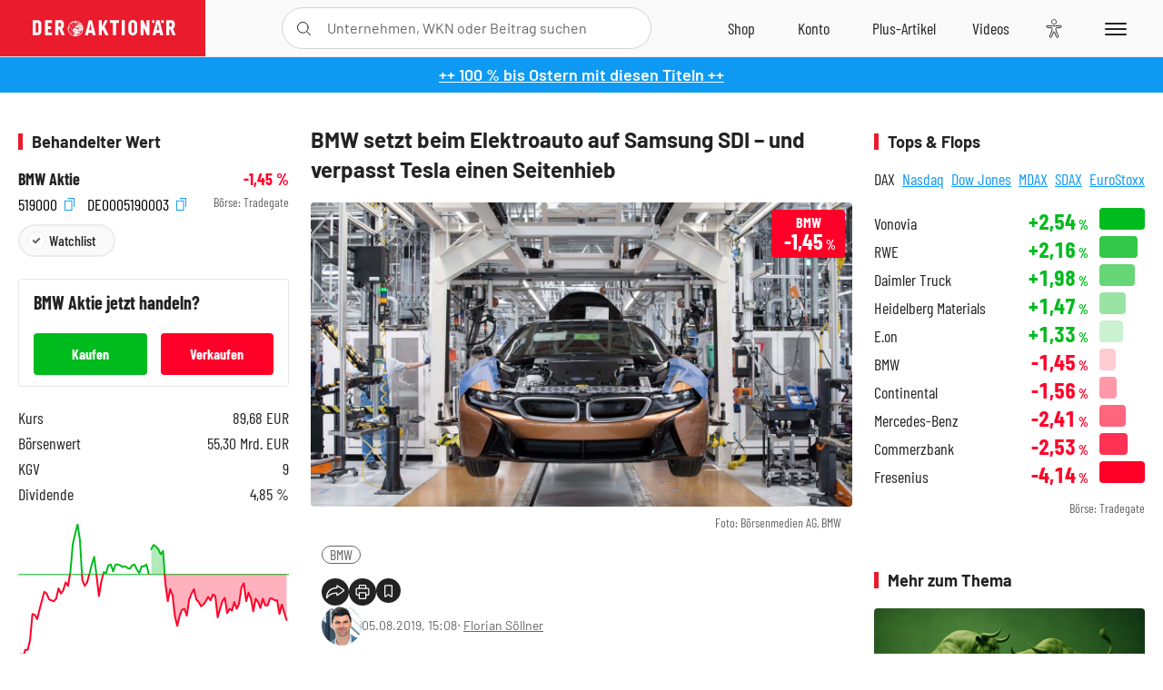

--- FILE ---
content_type: text/html; charset=utf-8
request_url: https://www.deraktionaer.de/artikel/aktien/batterien-gesichert-bmw-setzt-beim-elektroauto-auf-samsung-sdi-und-verpasst-tesla-einen-seitenhieb-20189470.html
body_size: 23208
content:
<!DOCTYPE html>
<html lang="de-de">
<head>
    <link rel="dns-prefetch" href="//cdn.boersenmedien.com">
    <link rel="dns-prefetch" href="//images.boersenmedien.com">
    <link rel="preconnect" href="//cdn.boersenmedien.com">
    <link rel="preconnect" href="//images.boersenmedien.com">
    
    <meta charset="utf-8">
    <meta name="viewport" content="width=device-width, initial-scale=1.0">
    <link rel="apple-touch-icon" sizes="180x180" href="/assets/images/icons/apple-touch-icon.png">
    <link rel="icon" type="image/png" sizes="32x32" href="/assets/images/icons/favicon-32x32.png">
    <link rel="icon" type="image/png" sizes="16x16" href="/assets/images/icons/favicon-16x16.png">
    <link rel="manifest" href="/manifest.json">
        <title>BMW setzt beim Elektroauto auf Samsung SDI &#x2013; und verpasst Tesla einen Seitenhieb - DER AKTION&#xC4;R</title>
    <meta name="robots" content="index, follow, noodp, max-image-preview:large">
    <meta name="theme-color" content="#e91b2c">
    <meta name="msapplication-navbutton-color" content="#e91b2c">

    <meta name="description" content="Das war zu viel bayrische Gem&#xFC;tlichkeit: BMW ist in den letzten Jahren beim Thema Elektroauto gegen&#xFC;ber Tesla und Co ins Hintertreffen geraten. 05.08.2019">
    <meta name="keywords" content="BMW">
    <meta name="news_keywords" content="BMW">
    <meta name="date" content="2019-08-05T15:08:00Z">
        <meta name="author" content="Florian S&#xF6;llner">
    <meta name="publisher" content="DER AKTION&#xC4;R">
    <link rel="canonical" href="https://www.deraktionaer.de/artikel/aktien/bmw-setzt-beim-elektroauto-auf-samsung-sdi-und-verpasst-tesla-einen-seitenhieb-20189470.html">
    <meta property="og:title" content="BMW setzt beim Elektroauto auf Samsung SDI &#x2013; und verpasst Tesla einen Seitenhieb">
    <meta property="og:type" content="article">
        <meta property="og:image" content="https://images.boersenmedien.com/images/10412022-499f-4955-8df7-511d5f8fcf35.jpg?w=1280">
        <meta property="og:image:width" content="1920">
        <meta property="og:image:height" content="1080">
    <meta property="og:url" content="https://www.deraktionaer.de/artikel/aktien/bmw-setzt-beim-elektroauto-auf-samsung-sdi-und-verpasst-tesla-einen-seitenhieb-20189470.html">
    <meta property="og:description" content="Das war zu viel bayrische Gem&#xFC;tlichkeit: BMW ist in den letzten Jahren beim Thema Elektroauto gegen&#xFC;ber Tesla und Co ins Hintertreffen geraten. 05.08.2019">
    <meta property="fb:app_id" content="567365026630618">
    <meta name="twitter:card" content="summary_large_image">
    <meta name="twitter:title" content="BMW setzt beim Elektroauto auf Samsung SDI &#x2013; und verpasst Tesla einen Seitenhieb">
    <meta name="twitter:site" content="@aktionaer">
    <meta name="twitter:description" content="Das war zu viel bayrische Gem&#xFC;tlichkeit: BMW ist in den letzten Jahren beim Thema Elektroauto gegen&#xFC;ber Tesla und Co ins Hintertreffen geraten. 05.08.2019">
        <meta name="twitter:image" content="https://images.boersenmedien.com/images/10412022-499f-4955-8df7-511d5f8fcf35.jpg?w=1280">
    
    
        <link rel="stylesheet" href="/assets/css/main.min.css?v=20a5oobePaa3APZ5oOxXt9H2BO4p2DEHNO1sNY4KUOw">
    
    <link rel="preload" as="script" id="IOMmBundle" href="https://data-af9a061aaf.deraktionaer.de/iomm/latest/manager/base/es6/bundle.js" />
    <link rel="preload" as="script" href="https://data-af9a061aaf.deraktionaer.de/iomm/latest/bootstrap/loader.js" />
    <script type="application/ld&#x2B;json">
        {"@context":"https://schema.org","@graph":[{"@type":"WebSite","name":"DER AKTIONÄR","url":"https://www.deraktionaer.de/","potentialAction":{"@type":"SearchAction","target":"https://www.deraktionaer.de/suchen?q={search_term_string}","query-input":"required name=search_term_string"}},{"@type":"Organization","name":"Börsenmedien AG","@id":"https://www.boersenmedien.de/#publisher","url":"https://www.boersenmedien.de/","logo":{"@type":"ImageObject","url":"https://images.boersenmedien.com/images/bbc3d6ec-9cb0-4502-98d5-3adc60601cd6.png","width":1200,"height":242},"sameAs":["https://www.deraktionaer.de/","https://www.boerse-online.de/","https://www.eurams.de/"],"address":{"@type":"PostalAddress","streetAddress":"Am Eulenhof 14","addressLocality":"Kulmbach","postalCode":"95326","addressCountry":"DE"},"contactPoint":{"@type":"ContactPoint","url":"https://www.boersenmedien.de/Support/kontakt","telephone":"+49-9221-90510","contactType":"Kundenservice","availableLanguage":["Deutsch"],"areaServed":"DE"},"subOrganization":{"@type":"NewsMediaOrganization","@id":"https://www.deraktionaer.de/#publisher","name":"DER AKTIONÄR","foundingDate":"1996-01-01","url":"https://www.deraktionaer.de/","publishingPrinciples":"https://www.boersenmedien.de/agb.html","logo":{"@type":"ImageObject","url":"https://images.boersenmedien.com/images/b8000b75-24cd-4424-aeec-cf1c4544b5b6.jpg","width":1182,"height":1182},"mainEntityOfPage":{"@type":"WebPage","@id":"https://www.deraktionaer.de/"},"sameAs":["https://www.deraktionaer.de/","https://de.wikipedia.org/wiki/Der_Aktionär","https://www.facebook.com/aktionaer/","https://www.instagram.com/deraktionaer/","https://x.com/aktionaer","https://www.tiktok.com/@deraktionaer","https://apps.apple.com/de/app/der-aktionär/id448927412","https://play.google.com/store/apps/details?id=com.yopeso.deraktionar"]}}]}
    </script>
    <script src="/assets/js/ea_dynamic_loading_da.js"></script>
    <meta name="impact-site-verification" value="64808c59-4dea-4819-8bf2-c95625d83376">
</head>
<body class="">
    <script type='text/javascript' src="//data-af9a061aaf.deraktionaer.de/iomm/latest/bootstrap/loader.js"></script>
    <script data-n-head="ssr" type="text/javascript" data-body="true">
        var dataINFOnline = {
        "st": "daktion",
        "cp": "dak_rc_wf",
        "sv": "in",
        "co": "da2019",
        "sc": "yes"
        };
        IOMm('configure', { st: 'daktion', dn: 'data-af9a061aaf.deraktionaer.de', mh: 5 }); // Configure IOMm
        IOMm('pageview', dataINFOnline); // Count pageview
        IOMm('3p', 'qds', 'in'); // Trigger qds module (for agof ddf participants only!)
    </script>

    <header id="page-header">
        <div id="static-header">
            <div class="container">
                <div id="header-logo-container">
                        <a id="header-logo" href="/"><img loading="lazy" alt="DER AKTION&#xC4;R" src="https://images.boersenmedien.com/images/eef3cc9c-8c0d-43c9-a849-c732c8855a53.svg"></a>
                </div>
                <nav id="header-actions-container" aria-labelledby="header-epaper-notification">

                        <a title="Zu DER AKTIONÄR+" aria-label="Zu DER AKTIONÄR+ " href="/artikel/deraktionaerplus" id="header-aktionaerplus" class="header-action-item subpage"><span></span></a>
                    <a title="Videos" aria-label="Videos" class="header-action-item" id="header-videos" href="/videos"><span></span></a>
                    <div class="toaccount"><a title="Zum Account" aria-label="Zum Account" class="sign-in-button header-action-item" href="/account"><span></span></a></div>
                    <a title="Zum Shop" aria-label="Zum Shop" target="_blank" rel="noopener" href="https://www.boersenmedien.de/shop?btm_campaign=DA-0426-13574&btm_source=Online&btm_medium=Navigation&btm_content=deraktionaer.de&btm_term=Shop&btm_detail=shop " id="header-shop" class="header-action-item"><span></span></a>
                        <a title="E-Paper" aria-label="E-Paper" id="header-epaper" class="header-action-item" href="https://www.boersenmedien.de/produkt/deraktionaer/der-aktionaer-0426-4494.html?btm_campaign=DA-0426-13574&btm_source=Online&btm_medium=Navigation&btm_content=deraktionaer.de&btm_term=Shop&btm_detail=epaper" target="_blank" rel="noopener"><span></span></a>
                        <a title="Home" aria-label="Home" id="header-home" class="header-action-item" href="/"><span></span></a>
                    
    <button aria-label="Teilen-Menu &#xF6;ffnen" id="header-share-article" class="header-action-item">
        <span></span>
    </button>

                    
                        
<div id="search-group" class="header-action-item">
    <div id="search-button-container"><input id="search-input-placeholder" name="search-input-placeholder" role="presentation" type="text"><label aria-hidden="true" for="search-input-placeholder"></label><button class="search-button header-action-button open-search" id="header-search-button" aria-controls="search-overlay" aria-label="Suche öffnen"><span></span></button></div>
    <div id="search-overlay">
        <form method="get" id="search-input" action="/suchen">
            <input type="hidden" name="page" value="1" />
            <div class="input-wrapper">
                <input type="text" name="q" id="search-q" autocomplete="off" />
            </div>
            <button type="submit"><span class="icon-colo-primary"></span></button>
        </form>

        <div id="search-scroll-container">
            <a href="#" style="display:none;" class="search-more"><span>Alle Suchergebnisse f&#xFC;r <span class="search-value"></span> anzeigen</span></a>

            <div id="search-results-header" class="pure-g">
                <div id="search-result-symbols" class="pure-u-1-1 pure-u-sm-1-3">
                    <div class="search-title">Wertpapiere</div>
                    <div class="symbol-container"></div>
                    <div class="symbol-empty">Es gibt keine Wertpapiere.</div>
                </div>
                <div id="search-result-stories" class="pure-u-1-1 pure-u-sm-2-3">
                    <div class="search-title">Top-Artikel</div>
                    <div class="story-container"></div>
                    <div class="story-empty">Kein Treffer gefunden. Bitte versuchen Sie einen anderen Suchbegriff.</div>
                </div>
            </div>
        </div>
        <div id="search-close"><img loading="lazy" alt="Schlie&#xDF;en" src="/assets/images/svg/icon-remove.svg"></div>
    </div>
    <div id="search-overlay-background"></div>
</div>
                    
                    <div class="eyeAble_customToolOpenerClass fr-bullet-nav__link header-action-item" data-controller="bullet-layer" data-controller-options="{&quot;active-class&quot;: &quot;fr-bullet-nav__link--active&quot;}" data-tracking-header="EyeAble">
                        <div class="fr-bullet-nav__icon fr-bullet-nav__icon--eyeable eyeAbleContrastSkip"></div>
                    </div>
                    <button id="menu-button" class="hamburger hamburger--squeeze hamburger--main" type="button" aria-label="Menu" aria-controls="header-navigation">
                        <span class="hamburger-box">
                            <span class="hamburger-inner"></span>
                        </span>
                    </button>
                </nav>
            </div>
            
    <div id="share-article-nav" class="share-article-container">
        <button title="URL kopieren" class="share-url copy-button" onclick="return copy(window.location.href)"><img
                alt="CopyLink"
                src="https://images.boersenmedien.com/images/e9f70a2a-88af-4b41-b33a-e146c67328ce.svg" loading="lazy">
        </button>
        <a title="Facebook teilen" class="share-fb"
           href="https://www.facebook.com/sharer.php?u=https%3A%2F%2Fwww.deraktionaer.de%2Fartikel%2Faktien%2Fbmw-setzt-beim-elektroauto-auf-samsung-sdi-und-verpasst-tesla-einen-seitenhieb-20189470.html&amp;t=BMW&#x2B;setzt&#x2B;beim&#x2B;Elektroauto&#x2B;auf&#x2B;Samsung&#x2B;SDI&#x2B;%E2%80%93&#x2B;und&#x2B;verpasst&#x2B;Tesla&#x2B;einen&#x2B;Seitenhieb"
           rel="noopener" target="da_social"><span></span></a>
        <a title="Tweet" class="share-twitter"
           href="https://twitter.com/intent/tweet?url=https%3A%2F%2Fwww.deraktionaer.de%2Fartikel%2Faktien%2Fbmw-setzt-beim-elektroauto-auf-samsung-sdi-und-verpasst-tesla-einen-seitenhieb-20189470.html" rel="noopener"
           target="da_social"><span></span></a>
        <a title="Per E-Mail teilen" class="share-mail"
           href="mailto:?body=https://www.deraktionaer.dehttps://www.deraktionaer.de/artikel/aktien/bmw-setzt-beim-elektroauto-auf-samsung-sdi-und-verpasst-tesla-einen-seitenhieb-20189470.html" rel="noopener"
           target="da_social"><span></span></a>
        <a title="Seite Drucken" class="share-print" href="javascript:self.print()"><span></span></a>
    </div>

        </div>
        <div id="header-navigation" class="pure-g">
            <div id="navigation-main" class="pure-u-1-1 pure-u-xl-2-3">
                <nav id="navigation" aria-label="Navigation">
                    <ul>
                        <li><a href="/">Home</a></li>
                            <li><a href="/magazin">Magazin</a></li>    
                        <li><a href="/marktueberblick.html">Marktüberblick</a></li>
                        <li>
                            <a href="/musterdepots.html">Depots</a>
                            <span class="open-sub"></span>
                            <div>
                                <ul>
                                    
                                        
        <li><a href="/real-musterdepot.html">Real-Depot</a></li>
        <li><a href="/aktionaer-musterdepot.html">AKTION&#xC4;R-Depot</a></li>
        <li><a href="/tsi-musterdepot.html">TSI-Musterdepot</a></li>

                                    
                                </ul>
                            </div>
                        </li>
                        <li class="navigation-strong"><a href="/artikel/deraktionaerplus">DER AKTIONÄR<strong>+</strong></a></li>
                        <li><a href="/invest">DER AKTIONÄR Indizes</a></li>
                        <li>
                            <span class="nav-no-link">Finanz-Check</span>
                            <span class="open-sub"></span>
                            <div>
                                <ul>
                                    <li><a href="/broker-vergleich">Broker-Vergleich</a></li>
                                    <li><a href="/krypto-broker-vergleich">Krypto-Broker-Vergleich</a></li>
                                    <li><a href="/krypto-boersen-vergleich">Krypto-Börsen-Vergleich</a></li>
                                    <li><a href="/kinderdepot-broker-vergleich">Kinderdepot-Vergleich</a></li>
                                    <li><a href="/tagesgeld-vergleich.html">Tagesgeld-Vergleich</a></li>
                                    <li><a href="/festgeld-vergleich.html">Festgeld-Vergleich</a></li>
                                </ul>
                            </div>
                        </li>
                        <li><a href="/podcasts">Podcasts</a></li>
                        <li>
                            <a href="/videos">DER AKTIONÄR TV</a>
                            <span class="open-sub"></span>
                            <div>
                                <ul>
                                    <li><a href="/videos">Übersicht</a></li>
                                        <li><a href="/videos/boersenpunk/1">B&#xF6;rsenpunk</a></li>
                                        <li><a href="/videos/dax-check/1">DAX-Check LIVE</a></li>
                                        <li><a href="/videos/futuremarkets/1">Future Markets</a></li>
                                        <li><a href="/videos/goldexpertebussler/1">Goldfolio</a></li>
                                        <li><a href="/videos/heavytraderz/1">HeavytraderZ</a></li>
                                        <li><a href="/videos/hotstockreport/1">Hot Stock Report</a></li>
                                        <li><a href="/videos/olivermichel/1">Krypto-Talk</a></li>
                                        <li><a href="/videos/maydornsmeinung/1">maydornsmeinung</a></li>
                                        <li><a href="/videos/schroedersnebenwerte/1">Schr&#xF6;ders Nebenwerte-Watchlist</a></li>
                                        <li><a href="/videos/trading-tipps/1">Trading-Tipp</a></li>
                                        <li><a href="/videos/keyinvest/1">UBS DailyTrader</a></li>
                                </ul>
                            </div>
                        </li>
                        <li>
                            <a href="https://www.boersenmedien.de/shop" target="_blank" rel="noopener">Abo &amp; Shop</a>
                            <span class="open-sub"></span>
                            <div>
                                <ul>
                                    <li><a href="https://www.boersenmedien.de/magazine/deraktionaer/einzelausgaben" target="_blank" rel="noopener">DER AKTIONÄR</a></li>
                                    <li><a href="https://www.boersenmedien.de/aktienreports/1" target="_blank" rel="noopener">Aktien-Reports</a></li>
                                    <li><a href="https://www.boersenmedien.de/boersendienste" target="_blank" rel="noopener">Börsendienste</a></li>
                                </ul>
                            </div>
                        </li>
                        <li><a href="/experten">Experten</a></li>
                        <li><a href="https://www.boersenmedien.com/karriere/jobangebote">Jobs/Karriere</a></li>
                    </ul>
                </nav>
                <nav id="navigation-user" aria-label="Mein Konto">
                        <div class="signin">
                            <div class="navigation-user-row sign-in-button">
                                <div><strong>Sie sind neu hier?</strong> Registrieren Sie sich kostenlos um alle Funktionen unserer Website nutzen zu können:</div>
                                <div><a href="https://login.boersenmedien.com/account/signup" class=" pure-button-secondary"><span>Registrieren</span></a></div>
                            </div>
                            <span class="sign-in-loading">Laden</span>
                        </div>
                        <div class="signin">
                            <div class="navigation-user-row sign-in-button">
                                <div><strong>Sie sind bereits registriert?</strong> Hier können Sie sich anmelden:</div>
                                <div>
                                    <a class=" pure-button-secondary" href="/account/signin"><span>Anmelden</span></a>
                                </div>
                            </div>
                            <span class="sign-in-loading">Laden</span>
                        </div>
                        <div class="signout">
                            <strong id="navigation-head">Willkommen auf deraktionaer.de!</strong><br>
                            <a class="user-nav-button user-nav-symbols" href="/account/watchlist">Meine Watchlist</a>
                            <a class="user-nav-button user-nav-articles" href="/account/bookmarks">Gespeicherten Artikel</a>
                            <a href="https://konto.boersenmedien.com" target="_blank" rel="noopener" class="user-nav-button user-nav-bmagaccount">Börsenmedien Konto</a>
                            <a class="pure-button-primary" href="/account/logout"><span class="sing-out-button">Abmelden</span></a>
                            <br>
                        </div>
                </nav>
                <div class="pure-g">
                    <div id="navigation-app" class="pure-u-1-1 pure-u-lg-1-2">
                        <div><img loading="lazy" alt="DER-AKTION&#xC4;R App" id="app-logo" src="https://images.boersenmedien.com/images/757ea3d3-5e46-4275-80df-30eb7052784c.svg"> DER AKTIONÄR – Unsere App</div>
                        <div><a target="_blank" rel="noopener" id="app-apple" href="https://itunes.apple.com/de/app/der-aktionar-deutschlands/id448927412"><img loading="lazy" alt="Laden im Appstore" src="/assets/images/svg/logo-appstore.svg"></a><a id="app-android" target="_blank" rel="noopener" href="https://play.google.com/store/apps/details?id=com.yopeso.deraktionar"><img alt="Jetzt bei Google Play" src="/assets/images/svg/logo-gplay.svg" /></a></div>
                    </div>
                    <div id="navigation-sm" class="pure-u-1-1 pure-u-lg-1-2">
                        <strong>Folgen Sie uns</strong><br>
                        <a class="share-youtube" target="_blank" rel="noopener" href="https://www.youtube.com/user/DAFChannel/videos">Youtube</a>
                        <a class="share-instagram" target="_blank" rel="noopener" href="https://www.instagram.com/deraktionaer/">Instagram</a>
                        <a class="share-fb" target="_blank" rel="noopener" href="https://www.facebook.com/aktionaer">Facebook</a>
                        <a class="share-twitter" target="_blank" rel="noopener" href="https://twitter.com/aktionaer">Twitter</a>
                    </div>
                </div>
            </div>
            <aside id="navigation-sidebar" class="pure-u-1-1 pure-u-xl-1-3">
                <div class="pure-g">
                    <div id="navigation-stories" class="pure-u-1-1 pure-u-md-16-24 pure-u-xl-1-1"></div>
                    <div id="navigation-symbols" class="pure-u-1-1 pure-u-md-8-24 pure-u-xl-1-1"></div>
                </div>
            </aside>
        </div>
    </header>

    <div class="breaking-news-container">
        

        <div class="header-banner">
            <div><a href="https://www.boersenmedien.de/produkt/deraktionaer/der-aktionaer-0426-4494.html?btm_campaign=DA-2604-13574&amp;btm_source=Online&amp;btm_medium=BalkenBlau&amp;btm_content=deraktionaer.de&amp;btm_term=Shop" target="_blank" rel="nofollow">&#x2B;&#x2B; 100 % bis Ostern mit diesen Titeln &#x2B;&#x2B;</a></div>
        </div>

    </div>

        <div id="banner-top-container">
            <div id="banner-big-bill-container">
                <div id="Ads_BA_BS" style="position: relative; text-align: center;">                    
                    <div id='Ads-Bigsize'></div>
                </div>
            </div>
            <div id="banner-sky-container">
                <div id="Ads_BA_SKY">
                    <div id='Ads-Sky' style='min-width: 120px; min-height: 600px;'></div>
                </div>
            </div>
            <div id="banner-sky-left-container">
                <div id="Ads_BA_SKY_LEFT">
                    <div id='Ads-Sky-Left' style='min-width: 120px; min-height: 600px;'></div>
                </div>
            </div>
        </div>

    <div id="page-body" class="container">
        
<article id="article-detail" aria-labelledby="article-title">
    <div id="article-detail-content">
        <header id="article-detail-header">
            <h1 id="article-title">BMW setzt beim Elektroauto auf Samsung SDI – und verpasst Tesla einen Seitenhieb</h1>
            <div class="article-header-image">
                <figure>
                    <picture>
                        <source media="(min-width: 1023px)" srcset="https://images.boersenmedien.com/images/10412022-499f-4955-8df7-511d5f8fcf35.jpg?w=1280&webp=true"
                                type="image/webp">
                        <source media="(min-width: 767px)" srcset="https://images.boersenmedien.com/images/10412022-499f-4955-8df7-511d5f8fcf35.jpg?w=1280&webp=true"
                                type="image/webp">
                        <img loading="lazy" src="https://images.boersenmedien.com/images/10412022-499f-4955-8df7-511d5f8fcf35.jpg?w=1280&webp=true"
                             alt="BMW setzt beim Elektroauto auf Samsung SDI – und verpasst Tesla einen Seitenhieb">
                    </picture>
                        <figcaption><small>Foto: B&#xF6;rsenmedien AG, BMW</small></figcaption>
                </figure>
                    
<a class="stock-info stock-info-badge stock-info-badge-big" data-quote="DE0005190003" title="BMW Aktie" href="/aktien/kurse/bmw-de0005190003.html">
    <span class="stock-info-name flex-ellipsis-variable">BMW</span>
    <span class="changePct">-</span>&thinsp;<span class="percentSgn">%</span>    
</a>
            </div>
            <ul id="article-detail-keywords">
                        <li><a href="/suchen?q=%22bmw%22">BMW</a></li>
            </ul>
            <div id="article-header-info">
                <div class="author-info">
                            <img loading="lazy" alt="Florian S&#xF6;llner" class="pure-img"
                                 src="https://images.boersenmedien.com/images/04ce3156-4a3f-452f-8255-534c89420679.jpg?w=80">
                            05.08.2019, 15:08
                            <span class="article-header-author"> &#8231; <a href="/experten/florian-soellner.html">Florian S&#xF6;llner</a></span>
                </div>
                <div id="share-container">
                    <div class="share-buttons">
                        <button aria-label="Teilen-Menu &#xF6;ffnen" id="sm-page-button"
                                class="share-button"></button>
                        
<div id="share-page-nav" class="share-article-container">
	<button title="URL kopieren" class="are-url copy-button" onclick="return copy(window.location.href)"><img alt="AltLinkShare" src="https://images.boersenmedien.com/images/e9f70a2a-88af-4b41-b33a-e146c67328ce.svg" loading="lazy"></button>
	<a title="Facebook teilen" class="share-fb" href="https://www.facebook.com/sharer.php?u=https%3A%2F%2Fwww.deraktionaer.de%2Fartikel%2Faktien%2Fbmw-setzt-beim-elektroauto-auf-samsung-sdi-und-verpasst-tesla-einen-seitenhieb-20189470.html&amp;t=BMW&#x2B;setzt&#x2B;beim&#x2B;Elektroauto&#x2B;auf&#x2B;Samsung&#x2B;SDI&#x2B;%E2%80%93&#x2B;und&#x2B;verpasst&#x2B;Tesla&#x2B;einen&#x2B;Seitenhieb" rel="noopener" target="da_social"><img alt="Bei facebook teilen" src="https://images.boersenmedien.com/images/static/icon-facebook-grey.svg" loading="lazy"></a>
	<a title="Tweet" class="share-twitter" href="https://twitter.com/intent/tweet?url=https%3A%2F%2Fwww.deraktionaer.de%2Fartikel%2Faktien%2Fbmw-setzt-beim-elektroauto-auf-samsung-sdi-und-verpasst-tesla-einen-seitenhieb-20189470.html&text=BMW&#x2B;setzt&#x2B;beim&#x2B;Elektroauto&#x2B;auf&#x2B;Samsung&#x2B;SDI&#x2B;%E2%80%93&#x2B;und&#x2B;verpasst&#x2B;Tesla&#x2B;einen&#x2B;Seitenhieb" rel="noopener" target="da_social"><img alt="Mit twitter teilen" src="https://images.boersenmedien.com/images/c2ffe345-c71f-42e4-9ee3-bd80ca076e68.svg" loading="lazy"></a>
	<a title="Per E-Mail teilen" class="share-mail" href="mailto:?body=https://www.deraktionaer.de/artikel/aktien/bmw-setzt-beim-elektroauto-auf-samsung-sdi-und-verpasst-tesla-einen-seitenhieb-20189470.html" rel="noopener" target="da_social"><img alt="Nachricht senden" src="https://images.boersenmedien.com/images/static/icon-email-grey.svg" loading="lazy"></a>
</div>
                        <a id="print-page-button" class="share-button" title="Seite Drucken"
                           href="javascript:self.print()"><span></span></a>
                        <button id="save-article-body" aria-label="Artikel zu Favoriten hinzuf&#xFC;gen"
                                data-bookmark="20189470" class="add"><span></span></button>
                    </div>
                </div>
            </div>
        </header>

        <div id="article-body">
                        
<p class="article-introduction">Das war zu viel bayrische Gemütlichkeit: BMW ist in den letzten Jahren beim Thema Elektroauto gegenüber Tesla und Co ins Hintertreffen geraten. Selbst der neue BMW 3er wird nicht vollelektrisch angeboten. Doch nun geht es Schlag auf Schlag. Bereits 2020 rollt der SUV iX3 in den Markt. Wie die Auto Bild erfahren haben will, folgen 2022 ein iX1 und ein vollelektrischer i6, 2023 dann der i7 und iX5. Insgesamt wird es ab 2023 mindestens 12 vollelektrische Modelle geben. Bereits 2021 soll sich die Anzahl der „elektrifizierten“ (also inklusive Hybrids) Fahrzeuge gegenüber 2019 glatt verdoppeln.</p>
                        
<p>DER AKTIONÄR wollte es genau wissen und hat bei BMW nachgefragt. Reichen neue Batteriekooperationen wie mit CATL aus, den Zell-Bedarf zu decken? Bleibt die AKTIONÄR-Empfehlung Samsung SDI ein wichtiger Lieferant?</p>
                        
<p>Zunächst stellt der BMW-Sprecher klar: „Bei den Batterien legen wir nicht nur Wert auf reine Reichweite, sondern auf eine Fülle von Eigenschaften, zu denen auch  Sicherheit und Langlebigkeit gehören.“ Man sei flexibel und könne sich alle Zellen fertigen lassen, die BMW benötigt. Klare Ansage an die Zweifler: „Wir haben Versorgungssicherheit. Die Entwicklung unserer Zellen machen wir ohnehin selbst.“</p>
                        
<figure class="article-image   article-lightbox-image" data-src="https://images.boersenmedien.com/images/ef91a7f2-7f4f-3e97-470e-cd27631c7e24.jpg?webp=true&w=2560" data-sub-html=".image-caption">

        <img alt="" src="https://images.boersenmedien.com/images/ef91a7f2-7f4f-3e97-470e-cd27631c7e24.jpg?webp=true&w=1000" class="pure-img" loading="lazy">


</figure>
                        
<p>Gefertigt werden diese neben CATL auch von Samsung SDI: „SDI ist weiterhin wichtig für uns und wird einen großen Teil der Modelle mit Zellen versorgen.“ Auch beim Thema Roboterauto sieht sich BMW nicht im Hintertreffen gegen offensive Player wie Tesla: „Wir versprechen beim Thema Autonomes Fahren nicht mehr, als die Systeme tatsächlich sicher und zuverlässig leisten können.“</p>
                        
<p>War es ein Fehler, nicht früher einen Model-3-Jäger anzubieten? Sieht man die Gefahr, dass viele enttäuschte Kunden abspringen? BMW beschwichtigt: „Wir sind sicher, dass sich für ungeduldige Kunden das Warten auf den i4 lohnt.“</p>
                        
<p>Sehr wichtig sind die Aussagen für die Aktie von Samsung SDI. Was das genau für die weitere Umsatz- und Gewinnentwicklung der Depot-2030-Aktie bedeuten kann, lesen Sie in der neuen Ausgabe des AKTIONÄR <a href="http://www.hotstockreport.de">Hot Stock Report.</a></p>
        </div>
            <div class="clear-both">
                <h2 id="werte-title" class="category-headline">Behandelte Werte</h2>
                <div class="table-scrollx-container">
                    <table class="pure-table pure-table-horizontal werte-table" aria-labelledby="werte-title">
                        <thead>
                        <tr>
                            <th scope="col">Name</th>
                            <th scope="col" class="text-center">Wert</th>
                            <th scope="col" class="text-center">Veränderung<br><small>Heute in %</small></th>
                        </tr>
                        </thead>
                        <tbody>
                            <tr class="stock-info" data-quote="DE0005190003" style="opacity:1">
                                <td><a title="BMW Aktie" href="/aktien/kurse/bmw-de0005190003.html">BMW</a></td>
                                <td class="text-center nowrap"><span
                                        class="price">-</span>&thinsp;&#x20AC;</td>
                                <td class="text-center"><span class="stock-info-badge"><span
                                            class="changePct"></span></span></td>
                            </tr>
                        </tbody>
                    </table>
                </div>
                <br>
            </div>
        <div class="hidden">
                    <span class="category-data" data-category="Aktien"></span>
        </div>

            
    <h2 class="category-headline">Aktuelle Ausgabe</h2>
    <div class="article-list-latest-issue">
        <div class="last-issue-cover">
            <a class="release-item-image" href="https://www.boersenmedien.de/produkt/deraktionaer/der-aktionaer-0426-4494.html?btm_campaign=DA-2604-13574&btm_source=Online&btm_medium=Widget&btm_content=deraktionaer.de&btm_term=Shop&btm_detail=Neuerscheinungen&btm_info=%2Fartikel%2Faktien%2Fbmw-setzt-beim-elektroauto-auf-samsung-sdi-und-verpasst-tesla-einen-seitenhieb-20189470.html" target="_blank">
                <img loading="lazy" alt="DER AKTION&#xC4;R 04/26" src="https://images.boersenmedien.com/images/73275ebb-f6cb-420f-b2c6-d95b53d2e3d7.jpg?w=600&webp=true" />
            </a>
        </div>
        <h3>
            <a class="release-item-image" href="https://www.boersenmedien.de/produkt/deraktionaer/der-aktionaer-0426-4494.html?btm_campaign=DA-2604-13574&btm_source=Online&btm_medium=Widget&btm_content=deraktionaer.de&btm_term=Shop&btm_detail=Neuerscheinungen&btm_info=%2Fartikel%2Faktien%2Fbmw-setzt-beim-elektroauto-auf-samsung-sdi-und-verpasst-tesla-einen-seitenhieb-20189470.html" target="_blank">
                Trump gibt den Bullen Zucker
            </a>
        </h3>
        <div class="latest-issue-data">
            <span><i title="Ausgabennummer" class="icon-book icon-color-secondary"></i>Nr. 04/26</span>
            <span><i title="Preis" class="icon-price icon-color-secondary"></i>8,90&thinsp;&euro;</span>
        </div>
        <div class="button-container">
            <a class="pure-button pure-button-paypal" target="_blank" rel="noopener" href="https://www.boersenmedien.de/zahlungsmethode/paypal/express/4494?btm_campaign=DA-2604-13574&btm_source=Online&btm_medium=Widget&btm_content=deraktionaer.de&btm_term=PPExpress&btm_detail=AktuelleAusgabe&btm_info=%2Fartikel%2Faktien%2Fbmw-setzt-beim-elektroauto-auf-samsung-sdi-und-verpasst-tesla-einen-seitenhieb-20189470.html"><img loading="lazy" src="https://images.boersenmedien.com/images/74d4a911-0acd-4505-abbe-7e50458f125b.svg" alt="Paypal" title="Paypal"> Sofortkauf</a>
            <a class="pure-button pure-button-secondary" target="_blank" rel="noopener" href="https://www.boersenmedien.de/Checkout/AddToCart?id=4494&btm_campaign=DA-2604-13574&btm_source=Online&btm_medium=Widget&btm_content=deraktionaer.de&btm_term=Warenkorb&btm_detail=AktuelleAusgabe&btm_info=%2Fartikel%2Faktien%2Fbmw-setzt-beim-elektroauto-auf-samsung-sdi-und-verpasst-tesla-einen-seitenhieb-20189470.html">Im Shop kaufen</a>
            <small>Sie erhalten einen Download-Link per E-Mail. Außerdem können Sie gekaufte E-Paper in Ihrem <a class="text-link" href="https://konto.boersenmedien.de" target="_blank">Konto</a> herunterladen.</small>
        </div>
    </div>

            <div id="similar-product">
                <section>
    <h2 class="category-headline">Buchtipp: Insane Mode &#x2013; Die Tesla-Story</h2>
    <div class="pure-g">
        <div id="similar-product-description">
            <p>Ein Tesla-Motors-Insider erzählt die Geschichte des revolutionärsten Autoherstellers seit Ford und des Mannes, der ihn zum Erfolg führte. Hamish McKenzie zeigt, wie unter Elon Musks „Insane Mode“-Leitung das Ende eines Zeitalters eingeläutet wurde – das der Benzinmotoren. Musk treibt mit seiner Vision und seinen Autos nahezu alle anderen Hersteller der Branche vor sich her. Tesla ist in Sachen Elektromobilität das Maß aller Dinge. Dies ist nicht nur die Geschichte einer unglaublich bahnbrechenden Automarke – es ist die Geschichte eines unbeirrbaren Visionärs und einer neuen Ära, rasant und aufschlussreich.</p>
        </div>
        <div class="article-list-image-container pure-u-1-1 pure-u-sm-6-24">
            <a href="https://www.boersenmedien.de/produkt/buch/insane-mode-die-tesla-story-3265.html?ref=deraktionaer" target="_blank" rel="noopener">
                <img loading="lazy" src="https://images.boersenmedien.com/images/a2570160-2add-4fa5-8e06-f7bc5dbd60af.jpg?w=500&webp=true" class="pure-img" title="Insane Mode &#x2013; Die Tesla-Story" alt="Insane Mode &#x2013; Die Tesla-Story">
            </a>
        </div>
        <div class="article-list-text-container pure-u-1-1 pure-u-sm-18-24">
                <div class="book-product-info"><p><b>Autoren:</b> McKenzie, Hamish<br><b>Seitenanzahl:</b> 328<br><b>Erscheinungstermin:</b> 27.07.2023<br><b>Format:</b> Taschenbuch<br><b>ISBN:</b> 978-3-86470-937-1<br></p></div>
            <div class="book-product-price">
                <strong>Preis:</strong> 12,90&thinsp;€
            </div>
            <div class="button-container">
                <a class="pure-button pure-button-paypal"
                   href="https://www.boersenmedien.de/zahlungsmethode/paypal/express/3265?ref=deraktionaer"
                   target="_blank" rel="noopener" alt="Paypal Sofortkauf" title="Paypal Sofortkauf">
                    <img loading="lazy" src="https://images.boersenmedien.com/images/74d4a911-0acd-4505-abbe-7e50458f125b.svg"
                         alt="Paypal" title="Paypal">
                </a>
                <a class="pure-button pure-button-secondary"
                   href="https://www.boersenmedien.de/Checkout/AddToCart?id=3265?ref=deraktionaer"
                   target="_blank" rel="noopener">
                    Im Shop kaufen
                </a>                
            </div>
        </div>
    </div>
</section>
            </div>
    </div>
    
<aside id="article-detail-symbol" aria-label="Wertpapierinformationen" data-quote="DE0005190003">
        <h2 class="category-headline">Behandelter Wert</h2>
        <div class="symbol-intro">
            <div>
                <a href="/aktien/kurse/bmw-de0005190003.html">BMW Aktie</a>
                <strong class="text-right stock-info"><span class="changePct"></span><span class="percentSgn">&thinsp;%</span></strong>
            </div>
            <div>
                <div>
                        <button class="copy-button" onclick="return copy('519000')"> 519000 <i class="icon--exit-fullscreen icon-copy icon-color-action"></i></button>
                        <button class="copy-button" onclick="return copy('DE0005190003')"> DE0005190003 <i class="icon--exit-fullscreen icon-copy icon-color-action"></i></button>
                </div>
                <small class="text-right">Börse: <span class="exchange"></span></small>
            </div>
            <div id="save-symbol-body">
                <button class="add pure-button pure-button-primary" aria-label="Wert zur Watchlist hinzuf&#xFC;gen" data-watchlist="DE0005190003"> Watchlist</button>
            </div>
        </div>
        
    <button type="button" role="presentation" class="pure-button pure-button-secondary" id="symbol-trade-toggle" onclick="document.getElementById('symbol-trade').classList.toggle('active')">Handeln</button>          
    <div id="symbol-trade" class="symbol-trade-container">
        <h3><span>BMW&nbsp;</span>Aktie jetzt handeln?</h3>
        <a target="_blank" rel="noopener" class="pure-button pure-button-buy" href="https://trade.deraktionaer.de/trade?isin=DE0005190003&orderdirection=buy">Kaufen</a>
        <a target="_blank" rel="noopener" class="pure-button pure-button-sell" href="https://trade.deraktionaer.de/trade?isin=DE0005190003&orderdirection=sell">Verkaufen</a>
    </div>

        <dl aria-label="Wertpapierdetails zu BMW Aktie" class="symbol-information">
            <dt>Kurs</dt>
            <dd><span class="price"></span> <span class="currency"></span></dd>

                <dt>Börsenwert</dt>
                <dd>55,30 Mrd. EUR</dd>
                <dt>KGV</dt>
                <dd>9</dd>
                <dt>Dividende</dt>
                <dd>4,85 %</dd>
        </dl>
        <div id="article-detail-symbols-chart">
            <a id="sparkline-chart-container" href="/aktien/kurse/bmw-de0005190003.html">
                <div id="sparkline-chart"></div>
            </a>
            <div id="symbol_performance"></div>
            <a class="pure-button pure-button-primary" title="BMW Aktie Kennzahlen und Details" href="/aktien/kurse/bmw-de0005190003.html">BMW Aktie Kennzahlen und Details</a>
        </div>
        <div data-peergroup="DE0005190003" id="article-detail-symbol-peergroup-container"></div>
</aside>
    
<aside id="article-detail-further" aria-labelledby="more-title">
        <section>
            <h2 class="category-headline">Tops &amp; Flops</h2>
            <div class="tabs" id="topflop">
                <ul class="tab-nav">
                        <li><a id="topflop-Dax" class="">DAX</a></li>
                        <li><a id="topflop-Nasdaq" class="inactive">Nasdaq</a></li>
                        <li><a id="topflop-DowJones" class="inactive">Dow Jones</a></li>
                        <li><a id="topflop-MDax" class="inactive">MDAX</a></li>
                        <li><a id="topflop-SDax" class="inactive">SDAX</a></li>
                        <li><a id="topflop-Eurostoxx" class="inactive">EuroStoxx</a></li>
                </ul>
                <div>
                        <div class="tab-page" id="topflop-Dax-c" style="display:block">
                            <ul class="topflop">
        <li class="top">
            <div class="topflop-company">
                <a class="topflop-name" href="/aktien/kurse/vonovia-de000a1ml7j1.html">Vonovia</a>
            </div>
            <span class="topflop-value up">&#x2B;2,54<span>&thinsp;%</span></span>
            <span class="topflop-bar up"><span class="progress" style="width:100.00%"></span></span>
            
        </li>
        <li class="top">
            <div class="topflop-company">
                <a class="topflop-name" href="/aktien/kurse/rwe-de0007037129.html">RWE</a>
            </div>
            <span class="topflop-value up">&#x2B;2,16<span>&thinsp;%</span></span>
            <span class="topflop-bar up"><span class="progress" style="width:84.94%"></span></span>
            
        </li>
        <li class="top">
            <div class="topflop-company">
                <a class="topflop-name" href="/aktien/kurse/daimlertruck-de000dtr0ck8.html">Daimler Truck</a>
            </div>
            <span class="topflop-value up">&#x2B;1,98<span>&thinsp;%</span></span>
            <span class="topflop-bar up"><span class="progress" style="width:77.77%"></span></span>
            
        </li>
        <li class="top">
            <div class="topflop-company">
                <a class="topflop-name" href="/aktien/kurse/heidelbergmaterials-de0006047004.html">Heidelberg Materials</a>
            </div>
            <span class="topflop-value up">&#x2B;1,47<span>&thinsp;%</span></span>
            <span class="topflop-bar up"><span class="progress" style="width:57.97%"></span></span>
            
        </li>
        <li class="top">
            <div class="topflop-company">
                <a class="topflop-name" href="/aktien/kurse/eon-de000enag999.html">E.on</a>
            </div>
            <span class="topflop-value up">&#x2B;1,33<span>&thinsp;%</span></span>
            <span class="topflop-bar up"><span class="progress" style="width:52.21%"></span></span>
            
        </li>
        <li class="flop">
            <div class="topflop-company">
                <a class="topflop-name" href="/aktien/kurse/bmw-de0005190003.html">BMW</a>
            </div>
            <span class="topflop-value down">-1,45<span>&thinsp;%</span></span>
            <span class="topflop-bar down"><span class="progress" style="width:35.08%"></span></span>
            
        </li>
        <li class="flop">
            <div class="topflop-company">
                <a class="topflop-name" href="/aktien/kurse/continental-de0005439004.html">Continental</a>
            </div>
            <span class="topflop-value down">-1,56<span>&thinsp;%</span></span>
            <span class="topflop-bar down"><span class="progress" style="width:37.58%"></span></span>
            
        </li>
        <li class="flop">
            <div class="topflop-company">
                <a class="topflop-name" href="/aktien/kurse/mercedes-benz-de0007100000.html">Mercedes-Benz</a>
            </div>
            <span class="topflop-value down">-2,41<span>&thinsp;%</span></span>
            <span class="topflop-bar down"><span class="progress" style="width:58.08%"></span></span>
            
        </li>
        <li class="flop">
            <div class="topflop-company">
                <a class="topflop-name" href="/aktien/kurse/commerzbank-de000cbk1001.html">Commerzbank</a>
            </div>
            <span class="topflop-value down">-2,53<span>&thinsp;%</span></span>
            <span class="topflop-bar down"><span class="progress" style="width:61.00%"></span></span>
            
        </li>
        <li class="flop">
            <div class="topflop-company">
                <a class="topflop-name" href="/aktien/kurse/fresenius-de0005785604.html">Fresenius</a>
            </div>
            <span class="topflop-value down">-4,14<span>&thinsp;%</span></span>
            <span class="topflop-bar down"><span class="progress" style="width:100.00%"></span></span>
            
        </li>
</ul>
<small>Börse: Tradegate</small>
                        </div>
                        <div class="tab-page" id="topflop-Nasdaq-c" style="">
                            <ul class="topflop">
        <li class="top">
            <div class="topflop-company">
                <a class="topflop-name" href="/aktien/kurse/kla-us4824801009.html">KLA</a>
            </div>
            <span class="topflop-value up">&#x2B;8,09<span>&thinsp;%</span></span>
            <span class="topflop-bar up"><span class="progress" style="width:100.00%"></span></span>
            
        </li>
        <li class="top">
            <div class="topflop-company">
                <a class="topflop-name" href="/aktien/kurse/appliedmaterials-us0382221051.html">Applied Materials</a>
                    <span class="news">
                        <a href="/artikel/maerkte-forex-zinsen/schlussglocke-dow-jones-und-co-mit-gewinnen-tsmc-befluegelt-chip-aktien-banken-zahlen-stark-20393641.html">
                            News <i class="icon-arrow"></i>
                        </a>
                    </span>
            </div>
            <span class="topflop-value up">&#x2B;6,07<span>&thinsp;%</span></span>
            <span class="topflop-bar up"><span class="progress" style="width:75.12%"></span></span>
            
        </li>
        <li class="top">
            <div class="topflop-company">
                <a class="topflop-name" href="/aktien/kurse/solsticeadvancedmaterials-us83443q1031.html">Solstice Advanced Materials</a>
            </div>
            <span class="topflop-value up">&#x2B;5,34<span>&thinsp;%</span></span>
            <span class="topflop-bar up"><span class="progress" style="width:65.99%"></span></span>
            
        </li>
        <li class="top">
            <div class="topflop-company">
                <a class="topflop-name" href="/aktien/kurse/asml-usn070592100.html">ASML</a>
            </div>
            <span class="topflop-value up">&#x2B;5,05<span>&thinsp;%</span></span>
            <span class="topflop-bar up"><span class="progress" style="width:62.41%"></span></span>
            
        </li>
        <li class="top">
            <div class="topflop-company">
                <a class="topflop-name" href="/aktien/kurse/constellationenergy-us21037t1097.html">Constellation Energy</a>
            </div>
            <span class="topflop-value up">&#x2B;4,46<span>&thinsp;%</span></span>
            <span class="topflop-bar up"><span class="progress" style="width:55.12%"></span></span>
            
        </li>
        <li class="flop">
            <div class="topflop-company">
                <a class="topflop-name" href="/aktien/kurse/atlassiancorpa-us0494681010.html">Atlassian Corp. A</a>
            </div>
            <span class="topflop-value down">-2,40<span>&thinsp;%</span></span>
            <span class="topflop-bar down"><span class="progress" style="width:55.55%"></span></span>
            
        </li>
        <li class="flop">
            <div class="topflop-company">
                <a class="topflop-name" href="/aktien/kurse/gehealthcare-us36266g1076.html">GE Healthcare</a>
            </div>
            <span class="topflop-value down">-2,57<span>&thinsp;%</span></span>
            <span class="topflop-bar down"><span class="progress" style="width:59.41%"></span></span>
            
        </li>
        <li class="flop">
            <div class="topflop-company">
                <a class="topflop-name" href="/aktien/kurse/astrazeneca-us0463531089.html">AstraZeneca</a>
            </div>
            <span class="topflop-value down">-3,01<span>&thinsp;%</span></span>
            <span class="topflop-bar down"><span class="progress" style="width:69.75%"></span></span>
            
        </li>
        <li class="flop">
            <div class="topflop-company">
                <a class="topflop-name" href="/aktien/kurse/chartercommunications-us16119p1084.html">Charter Communications</a>
            </div>
            <span class="topflop-value down">-3,38<span>&thinsp;%</span></span>
            <span class="topflop-bar down"><span class="progress" style="width:78.35%"></span></span>
            
        </li>
        <li class="flop">
            <div class="topflop-company">
                <a class="topflop-name" href="/aktien/kurse/strategy-us5949724083.html">Strategy</a>
            </div>
            <span class="topflop-value down">-4,32<span>&thinsp;%</span></span>
            <span class="topflop-bar down"><span class="progress" style="width:100.00%"></span></span>
            
        </li>
</ul>
<small>Börse: Tradegate</small>
                        </div>
                        <div class="tab-page" id="topflop-DowJones-c" style="">
                            <ul class="topflop">
        <li class="top">
            <div class="topflop-company">
                <a class="topflop-name" href="/aktien/kurse/goldmansachs-us38141g1040.html">Goldman Sachs</a>
                    <span class="news">
                        <a href="/artikel/maerkte-forex-zinsen/schlussglocke-dow-jones-und-co-mit-gewinnen-tsmc-befluegelt-chip-aktien-banken-zahlen-stark-20393641.html">
                            News <i class="icon-arrow"></i>
                        </a>
                    </span>
            </div>
            <span class="topflop-value up">&#x2B;4,68<span>&thinsp;%</span></span>
            <span class="topflop-bar up"><span class="progress" style="width:100.00%"></span></span>
            
        </li>
        <li class="top">
            <div class="topflop-company">
                <a class="topflop-name" href="/aktien/kurse/boeing-us0970231058.html">Boeing</a>
                    <span class="news">
                        <a href="/artikel/maerkte-forex-zinsen/schlussglocke-dow-jones-und-co-mit-gewinnen-tsmc-befluegelt-chip-aktien-banken-zahlen-stark-20393641.html">
                            News <i class="icon-arrow"></i>
                        </a>
                    </span>
            </div>
            <span class="topflop-value up">&#x2B;2,57<span>&thinsp;%</span></span>
            <span class="topflop-bar up"><span class="progress" style="width:54.87%"></span></span>
            
        </li>
        <li class="top">
            <div class="topflop-company">
                <a class="topflop-name" href="/aktien/kurse/nvidia-us67066g1040.html">Nvidia</a>
            </div>
            <span class="topflop-value up">&#x2B;2,49<span>&thinsp;%</span></span>
            <span class="topflop-bar up"><span class="progress" style="width:53.25%"></span></span>
            
        </li>
        <li class="top">
            <div class="topflop-company">
                <a class="topflop-name" href="/aktien/kurse/caterpillar-us1491231015.html">Caterpillar</a>
            </div>
            <span class="topflop-value up">&#x2B;1,64<span>&thinsp;%</span></span>
            <span class="topflop-bar up"><span class="progress" style="width:35.03%"></span></span>
            
        </li>
        <li class="top">
            <div class="topflop-company">
                <a class="topflop-name" href="/aktien/kurse/ciscosystems-us17275r1023.html">Cisco Systems</a>
            </div>
            <span class="topflop-value up">&#x2B;1,60<span>&thinsp;%</span></span>
            <span class="topflop-bar up"><span class="progress" style="width:34.10%"></span></span>
            
        </li>
        <li class="flop">
            <div class="topflop-company">
                <a class="topflop-name" href="/aktien/kurse/coca-cola-us1912161007.html">Coca-Cola</a>
            </div>
            <span class="topflop-value down">-0,95<span>&thinsp;%</span></span>
            <span class="topflop-bar down"><span class="progress" style="width:28.52%"></span></span>
            
        </li>
        <li class="flop">
            <div class="topflop-company">
                <a class="topflop-name" href="/aktien/kurse/proctergamble-us7427181091.html">Procter &amp; Gamble</a>
            </div>
            <span class="topflop-value down">-0,97<span>&thinsp;%</span></span>
            <span class="topflop-bar down"><span class="progress" style="width:29.28%"></span></span>
            
        </li>
        <li class="flop">
            <div class="topflop-company">
                <a class="topflop-name" href="/aktien/kurse/nike-us6541061031.html">Nike</a>
            </div>
            <span class="topflop-value down">-1,26<span>&thinsp;%</span></span>
            <span class="topflop-bar down"><span class="progress" style="width:38.04%"></span></span>
            
        </li>
        <li class="flop">
            <div class="topflop-company">
                <a class="topflop-name" href="/aktien/kurse/salesforce-us79466l3024.html">Salesforce</a>
            </div>
            <span class="topflop-value down">-2,19<span>&thinsp;%</span></span>
            <span class="topflop-bar down"><span class="progress" style="width:65.97%"></span></span>
            
        </li>
        <li class="flop">
            <div class="topflop-company">
                <a class="topflop-name" href="/aktien/kurse/ibm-us4592001014.html">IBM</a>
            </div>
            <span class="topflop-value down">-3,31<span>&thinsp;%</span></span>
            <span class="topflop-bar down"><span class="progress" style="width:100.00%"></span></span>
            
        </li>
</ul>
<small>Börse: Tradegate</small>
                        </div>
                        <div class="tab-page" id="topflop-MDax-c" style="">
                            <ul class="topflop">
        <li class="top">
            <div class="topflop-company">
                <a class="topflop-name" href="/aktien/kurse/aixtron-de000a0wmpj6.html">Aixtron</a>
            </div>
            <span class="topflop-value up">&#x2B;4,36<span>&thinsp;%</span></span>
            <span class="topflop-bar up"><span class="progress" style="width:100.00%"></span></span>
            
        </li>
        <li class="top">
            <div class="topflop-company">
                <a class="topflop-name" href="/aktien/kurse/deutschewohnen-de000a0hn5c6.html">Deutsche Wohnen</a>
            </div>
            <span class="topflop-value up">&#x2B;3,08<span>&thinsp;%</span></span>
            <span class="topflop-bar up"><span class="progress" style="width:70.61%"></span></span>
            
        </li>
        <li class="top">
            <div class="topflop-company">
                <a class="topflop-name" href="/aktien/kurse/lanxess-de0005470405.html">Lanxess</a>
            </div>
            <span class="topflop-value up">&#x2B;2,99<span>&thinsp;%</span></span>
            <span class="topflop-bar up"><span class="progress" style="width:68.44%"></span></span>
            
        </li>
        <li class="top">
            <div class="topflop-company">
                <a class="topflop-name" href="/aktien/kurse/hochtief-de0006070006.html">Hochtief</a>
            </div>
            <span class="topflop-value up">&#x2B;2,22<span>&thinsp;%</span></span>
            <span class="topflop-bar up"><span class="progress" style="width:50.99%"></span></span>
            
        </li>
        <li class="top">
            <div class="topflop-company">
                <a class="topflop-name" href="/aktien/kurse/fraport-de0005773303.html">Fraport</a>
            </div>
            <span class="topflop-value up">&#x2B;2,22<span>&thinsp;%</span></span>
            <span class="topflop-bar up"><span class="progress" style="width:50.97%"></span></span>
            
        </li>
        <li class="flop">
            <div class="topflop-company">
                <a class="topflop-name" href="/aktien/kurse/aumovio-de000aum0v10.html">Aumovio</a>
            </div>
            <span class="topflop-value down">-2,92<span>&thinsp;%</span></span>
            <span class="topflop-bar down"><span class="progress" style="width:68.16%"></span></span>
            
        </li>
        <li class="flop">
            <div class="topflop-company">
                <a class="topflop-name" href="/aktien/kurse/fielmann-de0005772206.html">Fielmann</a>
            </div>
            <span class="topflop-value down">-3,01<span>&thinsp;%</span></span>
            <span class="topflop-bar down"><span class="progress" style="width:70.26%"></span></span>
            
        </li>
        <li class="flop">
            <div class="topflop-company">
                <a class="topflop-name" href="/aktien/kurse/nemetschek-de0006452907.html">Nemetschek</a>
            </div>
            <span class="topflop-value down">-3,13<span>&thinsp;%</span></span>
            <span class="topflop-bar down"><span class="progress" style="width:73.05%"></span></span>
            
        </li>
        <li class="flop">
            <div class="topflop-company">
                <a class="topflop-name" href="/aktien/kurse/stroeer-de0007493991.html">Str&#xF6;er</a>
            </div>
            <span class="topflop-value down">-3,22<span>&thinsp;%</span></span>
            <span class="topflop-bar down"><span class="progress" style="width:75.30%"></span></span>
            
        </li>
        <li class="flop">
            <div class="topflop-company">
                <a class="topflop-name" href="/aktien/kurse/tkms-de000tkms001.html">TKMS</a>
            </div>
            <span class="topflop-value down">-4,28<span>&thinsp;%</span></span>
            <span class="topflop-bar down"><span class="progress" style="width:100.00%"></span></span>
            
        </li>
</ul>
<small>Börse: Tradegate</small>
                        </div>
                        <div class="tab-page" id="topflop-SDax-c" style="">
                            <ul class="topflop">
        <li class="top">
            <div class="topflop-company">
                <a class="topflop-name" href="/aktien/kurse/sussmicrotec-de000a1k0235.html">SUSS Microtec</a>
            </div>
            <span class="topflop-value up">&#x2B;8,89<span>&thinsp;%</span></span>
            <span class="topflop-bar up"><span class="progress" style="width:100.00%"></span></span>
            
        </li>
        <li class="top">
            <div class="topflop-company">
                <a class="topflop-name" href="/aktien/kurse/draegerwerkvz-de0005550636.html">Dr&#xE4;gerwerk Vz.</a>
            </div>
            <span class="topflop-value up">&#x2B;8,45<span>&thinsp;%</span></span>
            <span class="topflop-bar up"><span class="progress" style="width:95.05%"></span></span>
            
        </li>
        <li class="top">
            <div class="topflop-company">
                <a class="topflop-name" href="/aktien/kurse/pvatepla-de0007461006.html">PVA TePla</a>
            </div>
            <span class="topflop-value up">&#x2B;7,72<span>&thinsp;%</span></span>
            <span class="topflop-bar up"><span class="progress" style="width:86.88%"></span></span>
            
        </li>
        <li class="top">
            <div class="topflop-company">
                <a class="topflop-name" href="/aktien/kurse/vossloh-de0007667107.html">Vossloh</a>
            </div>
            <span class="topflop-value up">&#x2B;5,33<span>&thinsp;%</span></span>
            <span class="topflop-bar up"><span class="progress" style="width:59.96%"></span></span>
            
        </li>
        <li class="top">
            <div class="topflop-company">
                <a class="topflop-name" href="/aktien/kurse/verbio-de000a0jl9w6.html">Verbio</a>
            </div>
            <span class="topflop-value up">&#x2B;4,56<span>&thinsp;%</span></span>
            <span class="topflop-bar up"><span class="progress" style="width:51.31%"></span></span>
            
        </li>
        <li class="flop">
            <div class="topflop-company">
                <a class="topflop-name" href="/aktien/kurse/alzchemgroup-de000a2ynt30.html">Alzchem Group</a>
            </div>
            <span class="topflop-value down">-2,21<span>&thinsp;%</span></span>
            <span class="topflop-bar down"><span class="progress" style="width:47.69%"></span></span>
            
        </li>
        <li class="flop">
            <div class="topflop-company">
                <a class="topflop-name" href="/aktien/kurse/schaefflerag-de000sha0100.html">Schaeffler AG</a>
            </div>
            <span class="topflop-value down">-2,26<span>&thinsp;%</span></span>
            <span class="topflop-bar down"><span class="progress" style="width:48.66%"></span></span>
            
        </li>
        <li class="flop">
            <div class="topflop-company">
                <a class="topflop-name" href="/aktien/kurse/friedrichvorwerk-de000a255f11.html">Friedrich Vorwerk</a>
            </div>
            <span class="topflop-value down">-2,32<span>&thinsp;%</span></span>
            <span class="topflop-bar down"><span class="progress" style="width:50.03%"></span></span>
            
        </li>
        <li class="flop">
            <div class="topflop-company">
                <a class="topflop-name" href="/aktien/kurse/ottobock-de000bck2223.html">Ottobock</a>
            </div>
            <span class="topflop-value down">-2,48<span>&thinsp;%</span></span>
            <span class="topflop-bar down"><span class="progress" style="width:53.34%"></span></span>
            
        </li>
        <li class="flop">
            <div class="topflop-company">
                <a class="topflop-name" href="/aktien/kurse/atosssoftware-de0005104400.html">ATOSS Software</a>
            </div>
            <span class="topflop-value down">-4,64<span>&thinsp;%</span></span>
            <span class="topflop-bar down"><span class="progress" style="width:100.00%"></span></span>
            
        </li>
</ul>
<small>Börse: Tradegate</small>
                        </div>
                        <div class="tab-page" id="topflop-Eurostoxx-c" style="">
                            <ul class="topflop">
        <li class="top">
            <div class="topflop-company">
                <a class="topflop-name" href="/aktien/kurse/asml-nl0010273215.html">ASML</a>
            </div>
            <span class="topflop-value up">&#x2B;5,44<span>&thinsp;%</span></span>
            <span class="topflop-bar up"><span class="progress" style="width:100.00%"></span></span>
            
        </li>
        <li class="top">
            <div class="topflop-company">
                <a class="topflop-name" href="/aktien/kurse/adyen-nl0012969182.html">Adyen</a>
            </div>
            <span class="topflop-value up">&#x2B;1,92<span>&thinsp;%</span></span>
            <span class="topflop-bar up"><span class="progress" style="width:35.33%"></span></span>
            
        </li>
        <li class="top">
            <div class="topflop-company">
                <a class="topflop-name" href="/aktien/kurse/argenx-nl0010832176.html">Argenx</a>
            </div>
            <span class="topflop-value up">&#x2B;1,69<span>&thinsp;%</span></span>
            <span class="topflop-bar up"><span class="progress" style="width:31.05%"></span></span>
            
        </li>
        <li class="top">
            <div class="topflop-company">
                <a class="topflop-name" href="/aktien/kurse/unicredit-it0005239360.html">Unicredit</a>
            </div>
            <span class="topflop-value up">&#x2B;1,33<span>&thinsp;%</span></span>
            <span class="topflop-bar up"><span class="progress" style="width:24.43%"></span></span>
            
        </li>
        <li class="top">
            <div class="topflop-company">
                <a class="topflop-name" href="/aktien/kurse/nordeabank-fi4000297767.html">Nordea Bank</a>
            </div>
            <span class="topflop-value up">&#x2B;1,14<span>&thinsp;%</span></span>
            <span class="topflop-bar up"><span class="progress" style="width:20.96%"></span></span>
            
        </li>
        <li class="flop">
            <div class="topflop-company">
                <a class="topflop-name" href="/aktien/kurse/bmw-de0005190003.html">BMW</a>
            </div>
            <span class="topflop-value down">-1,45<span>&thinsp;%</span></span>
            <span class="topflop-bar down"><span class="progress" style="width:44.90%"></span></span>
            
        </li>
        <li class="flop">
            <div class="topflop-company">
                <a class="topflop-name" href="/aktien/kurse/eni-it0003132476.html">Eni</a>
            </div>
            <span class="topflop-value down">-1,74<span>&thinsp;%</span></span>
            <span class="topflop-bar down"><span class="progress" style="width:53.65%"></span></span>
            
        </li>
        <li class="flop">
            <div class="topflop-company">
                <a class="topflop-name" href="/aktien/kurse/inditex-es0148396007.html">Inditex</a>
            </div>
            <span class="topflop-value down">-1,87<span>&thinsp;%</span></span>
            <span class="topflop-bar down"><span class="progress" style="width:57.87%"></span></span>
            
        </li>
        <li class="flop">
            <div class="topflop-company">
                <a class="topflop-name" href="/aktien/kurse/mercedes-benz-de0007100000.html">Mercedes-Benz</a>
            </div>
            <span class="topflop-value down">-2,41<span>&thinsp;%</span></span>
            <span class="topflop-bar down"><span class="progress" style="width:74.35%"></span></span>
            
        </li>
        <li class="flop">
            <div class="topflop-company">
                <a class="topflop-name" href="/aktien/kurse/prosus-nl0013654783.html">Prosus</a>
            </div>
            <span class="topflop-value down">-3,24<span>&thinsp;%</span></span>
            <span class="topflop-bar down"><span class="progress" style="width:100.00%"></span></span>
            
        </li>
</ul>
<small>Börse: Tradegate</small>
                        </div>
                </div>
            </div>
        </section>

        <section class="related-articles-sidebar">
            <h2 class="category-headline">Mehr zum Thema</h2>
            <a href="https://www.deraktionaer.de/artikel/maerkte-forex-zinsen/dax-mit-rekordrally-tkms-geht-durch-die-decke-porsche-vw-und-co-unter-druck-20393332.html" title="DAX mit Rekordrally: TKMS geht durch die Decke &#x2013; Porsche, VW und Co unter Druck">
                <img loading="lazy" alt="DAX mit Rekordrally: TKMS geht durch die Decke – Porsche, VW und Co unter Druck  / Foto: ChatGPT/Sora" title="DAX mit Rekordrally: TKMS geht durch die Decke – Porsche, VW und Co unter Druck  / Foto: ChatGPT/Sora" src="https://images.boersenmedien.com/images/26fa365f-ecec-4136-906a-2c9ba8affe5b.png?w=300" class="pure-img" />
            </a>
            <ul>
                    <li><small>12.01.2026, 18:11 &#8231; Maximilian V&#xF6;lkl</small><br><a href="https://www.deraktionaer.de/artikel/maerkte-forex-zinsen/dax-mit-rekordrally-tkms-geht-durch-die-decke-porsche-vw-und-co-unter-druck-20393332.html">DAX mit Rekordrally: TKMS geht durch die Decke – Porsche, VW und Co unter Druck</a></li>
                    <li><small>12.01.2026, 14:13 &#8231; Jochen Kauper</small><br><a href="https://www.deraktionaer.de/artikel/aktien/bmw-neue-kaufempfehlung--20393290.html">BMW: Neue Kaufempfehlung </a></li>
                    <li><small>09.01.2026, 14:55 &#8231; Julian Weber</small><br><a href="https://www.deraktionaer.de/artikel/mobilitaet-oel-energie/bmw-trotz-schwachem-q4-voll-auf-kurs-20393251.html">BMW: Trotz schwachem Q4 – voll auf Kurs</a></li>
            </ul>
                <div class="text-right"><a class="pure-button pure-button-primary" title="BMW Aktie Nachrichten" href="/aktien/artikel/bmw-de0005190003">Mehr BMW Empfehlungen</a></div>
        </section>
    
    <section id="sidebar-singlepucaches">
        <div class="category-more-header"><h2 class="category-headline">Unsere Neuerscheinungen</h2><a title="Alle Neuerscheinungen" target="_blank" rel="noopener" href="https://www.boersenmedien.de/produkte">Alle Neuerscheinungen</a></div>
            <article class="latest-release-item">
                <a class="release-item-image" href="https://www.boersenmedien.de/produkt/aktienreports/schaufeln-fuer-wegovy-und-co-turnaround-chance-mit-verdopplungspotenzial-4496.html?btm_campaign=AR-13397&btm_source=Online&btm_medium=Widget&btm_content=deraktionaer.de&btm_term=Shop&btm_detail=Neuerscheinungen&btm_info=%2Fartikel%2Faktien%2Fbmw-setzt-beim-elektroauto-auf-samsung-sdi-und-verpasst-tesla-einen-seitenhieb-20189470.html" target="_blank">
                    <img loading="lazy" src="https://images.boersenmedien.com/images/d2514995-9205-4ffd-ba24-311ff73a63c2.jpg?w=250&webp=true" alt="Schaufeln f&#xFC;r Wegovy und Co: Turnaround-Chance mit Verdopplungspotenzial" />
                </a>
                <div class="release-item-content">
                    <h3>
                        <a href="https://www.boersenmedien.de/produkt/aktienreports/schaufeln-fuer-wegovy-und-co-turnaround-chance-mit-verdopplungspotenzial-4496.html?btm_campaign=AR-13397&btm_source=Online&btm_medium=Widget&btm_content=deraktionaer.de&btm_term=Shop&btm_detail=Neuerscheinungen&btm_info=%2Fartikel%2Faktien%2Fbmw-setzt-beim-elektroauto-auf-samsung-sdi-und-verpasst-tesla-einen-seitenhieb-20189470.html" target="_blank">
                            Schaufeln f&#xFC;r Wegovy und Co: Turnaround-Chance mit Verdopplungspotenzial
                        </a>
                    </h3>
                    <div class="release-item-footer">
                        <a class="pure-button pure-button-secondary pure-button-secondary-small" href="https://www.boersenmedien.de/Checkout/AddToCart?id=4496&btm_campaign=AR-13397&btm_source=Online&btm_medium=Widget&btm_content=deraktionaer.de&btm_term=Warenkorb&btm_detail=Neuerscheinungen&btm_info=%2Fartikel%2Faktien%2Fbmw-setzt-beim-elektroauto-auf-samsung-sdi-und-verpasst-tesla-einen-seitenhieb-20189470.html" target="_blank" rel="noopener">
                            19,99 &euro;
                        </a>
                        <a class="pure-button pure-button-paypal pure-button-paypal-small" href="https://www.boersenmedien.de/zahlungsmethode/paypal/express/4496?btm_campaign=AR-13397&btm_source=Online&btm_medium=Widget&btm_content=deraktionaer.de&btm_term=PPExpress&btm_detail=Neuerscheinungen&btm_info=%2Fartikel%2Faktien%2Fbmw-setzt-beim-elektroauto-auf-samsung-sdi-und-verpasst-tesla-einen-seitenhieb-20189470.html" target="_blank" rel="noopener" alt="Paypal Sofortkauf" title="Paypal Sofortkauf"><img loading="lazy" src="https://images.boersenmedien.com/images/74d4a911-0acd-4505-abbe-7e50458f125b.svg" alt="Paypal" title="Paypal"></a>
                    </div>
                </div>
            </article>                    <article class="latest-release-item">
                <a class="release-item-image" href="https://www.boersenmedien.de/produkt/hebeltrader/hebeltrader-ausgabe-0726-4495.html?btm_campaign=DA-26HEBELTRADER Ausgabe 07-13817&btm_source=Online&btm_medium=Widget&btm_content=deraktionaer.de&btm_term=Shop&btm_detail=Neuerscheinungen&btm_info=%2Fartikel%2Faktien%2Fbmw-setzt-beim-elektroauto-auf-samsung-sdi-und-verpasst-tesla-einen-seitenhieb-20189470.html" target="_blank">
                    <img loading="lazy" src="https://images.boersenmedien.com/images/1c248046-b54e-46aa-bfeb-8e56ff58b958.jpg?w=250&webp=true" alt="HEBELTRADER Ausgabe 07/26" />
                </a>
                <div class="release-item-content">
                    <h3>
                        <a href="https://www.boersenmedien.de/produkt/hebeltrader/hebeltrader-ausgabe-0726-4495.html?btm_campaign=DA-26HEBELTRADER Ausgabe 07-13817&btm_source=Online&btm_medium=Widget&btm_content=deraktionaer.de&btm_term=Shop&btm_detail=Neuerscheinungen&btm_info=%2Fartikel%2Faktien%2Fbmw-setzt-beim-elektroauto-auf-samsung-sdi-und-verpasst-tesla-einen-seitenhieb-20189470.html" target="_blank">
                            HEBELTRADER Ausgabe 07/26
                        </a>
                    </h3>
                    <div class="release-item-footer">
                        <a class="pure-button pure-button-secondary pure-button-secondary-small" href="https://www.boersenmedien.de/Checkout/AddToCart?id=4495&btm_campaign=DA-26HEBELTRADER Ausgabe 07-13817&btm_source=Online&btm_medium=Widget&btm_content=deraktionaer.de&btm_term=Warenkorb&btm_detail=Neuerscheinungen&btm_info=%2Fartikel%2Faktien%2Fbmw-setzt-beim-elektroauto-auf-samsung-sdi-und-verpasst-tesla-einen-seitenhieb-20189470.html" target="_blank" rel="noopener">
                            9,90 &euro;
                        </a>
                        <a class="pure-button pure-button-paypal pure-button-paypal-small" href="https://www.boersenmedien.de/zahlungsmethode/paypal/express/4495?btm_campaign=DA-26HEBELTRADER Ausgabe 07-13817&btm_source=Online&btm_medium=Widget&btm_content=deraktionaer.de&btm_term=PPExpress&btm_detail=Neuerscheinungen&btm_info=%2Fartikel%2Faktien%2Fbmw-setzt-beim-elektroauto-auf-samsung-sdi-und-verpasst-tesla-einen-seitenhieb-20189470.html" target="_blank" rel="noopener" alt="Paypal Sofortkauf" title="Paypal Sofortkauf"><img loading="lazy" src="https://images.boersenmedien.com/images/74d4a911-0acd-4505-abbe-7e50458f125b.svg" alt="Paypal" title="Paypal"></a>
                    </div>
                </div>
            </article>                    <article class="latest-release-item">
                <a class="release-item-image" href="https://www.boersenmedien.de/produkt/deraktionaer/der-aktionaer-0426-4494.html?btm_campaign=DA-2604-13574&btm_source=Online&btm_medium=Widget&btm_content=deraktionaer.de&btm_term=Shop&btm_detail=Neuerscheinungen&btm_info=%2Fartikel%2Faktien%2Fbmw-setzt-beim-elektroauto-auf-samsung-sdi-und-verpasst-tesla-einen-seitenhieb-20189470.html" target="_blank">
                    <img loading="lazy" src="https://images.boersenmedien.com/images/73275ebb-f6cb-420f-b2c6-d95b53d2e3d7.jpg?w=250&webp=true" alt="DER AKTION&#xC4;R 04/26" />
                </a>
                <div class="release-item-content">
                    <h3>
                        <a href="https://www.boersenmedien.de/produkt/deraktionaer/der-aktionaer-0426-4494.html?btm_campaign=DA-2604-13574&btm_source=Online&btm_medium=Widget&btm_content=deraktionaer.de&btm_term=Shop&btm_detail=Neuerscheinungen&btm_info=%2Fartikel%2Faktien%2Fbmw-setzt-beim-elektroauto-auf-samsung-sdi-und-verpasst-tesla-einen-seitenhieb-20189470.html" target="_blank">
                            DER AKTION&#xC4;R 04/26
                        </a>
                    </h3>
                    <div class="release-item-footer">
                        <a class="pure-button pure-button-secondary pure-button-secondary-small" href="https://www.boersenmedien.de/Checkout/AddToCart?id=4494&btm_campaign=DA-2604-13574&btm_source=Online&btm_medium=Widget&btm_content=deraktionaer.de&btm_term=Warenkorb&btm_detail=Neuerscheinungen&btm_info=%2Fartikel%2Faktien%2Fbmw-setzt-beim-elektroauto-auf-samsung-sdi-und-verpasst-tesla-einen-seitenhieb-20189470.html" target="_blank" rel="noopener">
                            8,90 &euro;
                        </a>
                        <a class="pure-button pure-button-paypal pure-button-paypal-small" href="https://www.boersenmedien.de/zahlungsmethode/paypal/express/4494?btm_campaign=DA-2604-13574&btm_source=Online&btm_medium=Widget&btm_content=deraktionaer.de&btm_term=PPExpress&btm_detail=Neuerscheinungen&btm_info=%2Fartikel%2Faktien%2Fbmw-setzt-beim-elektroauto-auf-samsung-sdi-und-verpasst-tesla-einen-seitenhieb-20189470.html" target="_blank" rel="noopener" alt="Paypal Sofortkauf" title="Paypal Sofortkauf"><img loading="lazy" src="https://images.boersenmedien.com/images/74d4a911-0acd-4505-abbe-7e50458f125b.svg" alt="Paypal" title="Paypal"></a>
                    </div>
                </div>
            </article>            </section>

</aside>
    <div class="modal" id="watchlistAddModal">
    <div class="modal-content">
        <div id="watchlistAddModalContent"></div>
    </div>
</div>
</article>






            <div id="flyin-banner">
                <div id="Ads-Flyin"></div>
                <button class="flyin-close" onclick="document.getElementById('flyin-banner').classList.remove('active')"></button>
            </div>
    </div>   

        <div id="overlayad">
            <div id="overlayad-content">
                <div id="Ads-Overlay"></div>
                <button class="overlay-close" onclick="document.getElementById('overlayad').classList.remove('active')"></button>
            </div>
        </div>

    
<footer id="page-footer">
        <div class="container pure-g">
            <div class="pure-u-1-1 pure-u-md-1-2 pure-u-lg-1-4">
                <nav aria-label="Rechtliches">
                    <ul>
                        <li><a href="/mediadaten.html">Mediadaten</a></li>
                        <li><a href="/impressum.html">Impressum</a></li>
                        <li><a href="/nutzungsbedingungen.html">Nutzungsbedingungen</a></li>
                        <li><a href="/datenschutz.html">Datenschutz</a></li>
                        <li><a href="/barrierefreiheitserklaerung.html">Barrierefreiheitserklärung</a></li>
                            <li><button href="#" onclick="window._sp_.gdpr.loadPrivacyManagerModal(807767);">Datenschutzeinstellungen</button></li>    
                        <li><a href="/videotext.html">Videotext</a></li>
                        <li><a href="https://www.boersenmedien.de/unternehmen/karriere/offenestellen.html" target="_blank" rel="noopener">Offene Stellen</a></li>
                        <li><a href="https://www.boersenmedien.de/Support/kontakt">Abo kündigen</a></li>
                    </ul>
                </nav>
            </div>
            <div class="pure-u-1-1 pure-u-sm-1-2 pure-u-md-1-4">
                <nav aria-label="Seitenüberblick">
                    <ul>
                        <li><a href="/aktien.html">Alle Aktien</a></li>
                        <li><a href="https://www.deraktionaer.tv" target="_blank" rel="noopener">Mediathek</a></li>
                        <li><a href="/experten">Experten</a></li>
                        <li><a href="/marktueberblick.html">Marktüberblick</a></li>
                        <li><a href="/musterdepots.html">Muster- & Real-Depots</a></li>
                        <li><a href="/invest">DER AKTIONÄR Indizes</a></li>
                        <li><a href="https://www.boersenmedien.de/shop" target="_blank" rel="noopener">Abo & Shop</a></li>
                        <li>
                            <div class="eyeAble_customToolOpenerClass" data-controller="bullet-layer" data-controller-options="{&quot;active-class&quot;: &quot;fr-bullet-nav__link--active&quot;}" data-tracking-header="EyeAble">
                                Bedienhilfen
                            </div>
                        </li>
                    </ul>
                </nav>
            </div>
            <div class="pure-u-1-1 pure-u-md-1-2 pure-u-lg-1-4">
                <div class="footer-head" id="footer-contact">Schreiben Sie uns</div>
                <nav class="social-icons" aria-labelledby="footer-contact">
                    <ul>
                        <li><a target="_blank" rel="noopener" href="https://www.boersenmedien.de/Support/kontakt"><img alt="Nachricht senden" class="social-icons icon-email" src="/assets/images/svg/icon-email-grey.svg" loading="lazy">Kontakt</a></li>
                        <li><a href="https://www.youtube.com/user/DAFChannel/videos" target="_blank" rel="noopener"><img alt="DER AKTION&#xC4;R bei Youtube" class="social-icons icon-youtube" src="/assets/images/svg/icon-youtube-grey.svg" loading="lazy">Youtube</a></li>
                        <li><a href="https://www.instagram.com/deraktionaer/" target="_blank" rel="noopener"><img alt="DER AKTION&#xC4;R bei Instagram" class="social-icons icon-instagram" src="/assets/images/svg/icon-instagram-grey.svg" loading="lazy">Instagram</a></li>
                        <li><a href="https://www.facebook.com/aktionaer" target="_blank" rel="noopener"><img alt="DER AKTION&#xC4;R bei facebook" class="social-icons icon-facebook" src="/assets/images/svg/icon-facebook-grey.svg" loading="lazy">Facebook</a></li>
                        <li><a href="https://twitter.com/aktionaer" target="_blank" rel="noopener"><img alt="DER AKTION&#xC4;R bei twitter" class="social-icons icon-twitter" src="https://images.boersenmedien.com/images/c2ffe345-c71f-42e4-9ee3-bd80ca076e68.svg" loading="lazy">Twitter</a></li>
                    </ul>
                </nav>
            </div>
            <div id="footer-media" class="pure-u-1-1 pure-u-md-1-2 pure-u-lg-1-4">
                <div class="footer-head">DER AKTIONÄR ist IVW-geprüft</div>
                <img alt="Informationsgemeinschaft zur Feststellung der Verbreitung von Werbetr&#xE4;gern (ivw)" src="https://images.boersenmedien.com/images/eb5dc11c-a920-4fb6-8de3-a05992030e1f.svg" loading="lazy">
            </div>
            <div class="pure-u-1-1">
                <div class="trustpilot-widget" data-locale="de-DE" data-template-id="5406e65db0d04a09e042d5fc" data-businessunit-id="5f5257fe254c5300017b5924" data-style-height="28px" data-style-width="100%" data-theme="dark"></div>
            </div>
        </div>
        <div id="footer-copy" class="text-center container">&copy; Copyright 2026 Börsenmedien AG. Alle Rechte vorbehalten.</div>
    </footer>
    
        <script>function _typeof(t) { return (_typeof = "function" == typeof Symbol && "symbol" == typeof Symbol.iterator ? function (t) { return typeof t } : function (t) { return t && "function" == typeof Symbol && t.constructor === Symbol && t !== Symbol.prototype ? "symbol" : typeof t })(t) } !function () { for (var t, e, o = [], n = window, r = n; r;) { try { if (r.frames.__tcfapiLocator) { t = r; break } } catch (t) { } if (r === n.top) break; r = n.parent } t || (function t() { var e = n.document, o = !!n.frames.__tcfapiLocator; if (!o) if (e.body) { var r = e.createElement("iframe"); r.style.cssText = "display:none", r.name = "__tcfapiLocator", e.body.appendChild(r) } else setTimeout(t, 5); return !o }(), n.__tcfapi = function () { for (var t = arguments.length, n = new Array(t), r = 0; r < t; r++)n[r] = arguments[r]; if (!n.length) return o; "setGdprApplies" === n[0] ? n.length > 3 && 2 === parseInt(n[1], 10) && "boolean" == typeof n[3] && (e = n[3], "function" == typeof n[2] && n[2]("set", !0)) : "ping" === n[0] ? "function" == typeof n[2] && n[2]({ gdprApplies: e, cmpLoaded: !1, cmpStatus: "stub" }) : o.push(n) }, n.addEventListener("message", (function (t) { var e = "string" == typeof t.data, o = {}; if (e) try { o = JSON.parse(t.data) } catch (t) { } else o = t.data; var n = "object" === _typeof(o) ? o.__tcfapiCall : null; n && window.__tcfapi(n.command, n.version, (function (o, r) { var a = { __tcfapiReturn: { returnValue: o, success: r, callId: n.callId } }; t && t.source && t.source.postMessage && t.source.postMessage(e ? JSON.stringify(a) : a, "*") }), n.parameter) }), !1)) }();</script>
        <script>
            window._sp_queue = [];
            window._sp_ = {
                config: {
                    accountId: 1899,
                    baseEndpoint: 'https://cdn.privacy-mgmt.com',
                    propertyHref: 'https://www.deraktionaer.de',
                    joinHref: true,
                    gdpr: {},
                    targetingParams: {
                        member: 'false'
                    }
                }
            }
        </script>
        <script src='https://cdn.privacy-mgmt.com/unified/wrapperMessagingWithoutDetection.js' async></script>
    
    
        <script src="/assets/js/main.min.js?v=MTvWdh__b5XNOdl1MXYP3c6z-zW0bpUXRIIy05k0KTY"></script>
    

            <script async src="https://securepubads.g.doubleclick.net/tag/js/gpt.js" crossorigin="anonymous"></script>
            <script>
                defineAdSlots('/17735348/aktionaer_sub_superbanner-bigsize', '/17735348/aktionaer_sub_skyscraper-halfpage', '/17735348/aktionaer_sub_skyscraper-left', '/17735348/aktionaer_sub_flyin', '/17735348/aktionaer_sub_overlay');
                displayAds('Ads-Bigsize');
            </script>

    
    <script type="application/ld&#x2B;json">
            {"@context":"https://schema.org","@type":"NewsArticle","headline":"BMW setzt beim Elektroauto auf Samsung SDI – und verpasst Tesla einen Seitenhieb","datePublished":"2019-08-05T15:08:00+00:00","author":{"@type":"Person","name":"Florian Söllner","url":"https://www.deraktionaer.de/experten/florian-soellner.html"},"image":"https://images.boersenmedien.com/images/10412022-499f-4955-8df7-511d5f8fcf35.jpg","mainEntityOfPage":"https://www.deraktionaer.de/artikel/aktien/bmw-setzt-beim-elektroauto-auf-samsung-sdi-und-verpasst-tesla-einen-seitenhieb-20189470.html","description":null,"articleBody":"Das war zu viel bayrische Gemütlichkeit: BMW ist in den letzten Jahren beim Thema Elektroauto gegenüber Tesla und Co ins Hintertreffen geraten. Selbst der neue BMW 3er wird nicht vollelektrisch angeboten. Doch nun geht es Schlag auf Schlag. Bereits 2020 rollt der SUV iX3 in den Markt. Wie die Auto Bild erfahren haben will, folgen 2022 ein iX1 und ein vollelektrischer i6, 2023 dann der i7 und iX5. Insgesamt wird es ab 2023 mindestens 12 vollelektrische Modelle geben. Bereits 2021 soll sich die Anzahl der „elektrifizierten“ (also inklusive Hybrids) Fahrzeuge gegenüber 2019 glatt verdoppeln.\n\nDER AKTIONÄR wollte es genau wissen und hat bei BMW nachgefragt. Reichen neue Batteriekooperationen wie mit CATL aus, den Zell-Bedarf zu decken? Bleibt die AKTIONÄR-Empfehlung Samsung SDI ein wichtiger Lieferant?\n\nZunächst stellt der BMW-Sprecher klar: „Bei den Batterien legen wir nicht nur Wert auf reine Reichweite, sondern auf eine Fülle von Eigenschaften, zu denen auch  Sicherheit und Langlebigkeit gehören.“ Man sei flexibel und könne sich alle Zellen fertigen lassen, die BMW benötigt. Klare Ansage an die Zweifler: „Wir haben Versorgungssicherheit. Die Entwicklung unserer Zellen machen wir ohnehin selbst.“\n\nGefertigt werden diese neben CATL auch von Samsung SDI: „SDI ist weiterhin wichtig für uns und wird einen großen Teil der Modelle mit Zellen versorgen.“ Auch beim Thema Roboterauto sieht sich BMW nicht im Hintertreffen gegen offensive Player wie Tesla: „Wir versprechen beim Thema Autonomes Fahren nicht mehr, als die Systeme tatsächlich sicher und zuverlässig leisten können.“\n\nWar es ein Fehler, nicht früher einen Model-3-Jäger anzubieten? Sieht man die Gefahr, dass viele enttäuschte Kunden abspringen? BMW beschwichtigt: „Wir sind sicher, dass sich für ungeduldige Kunden das Warten auf den i4 lohnt.“\n\nSehr wichtig sind die Aussagen für die Aktie von Samsung SDI. Was das genau für die weitere Umsatz- und Gewinnentwicklung der Depot-2030-Aktie bedeuten kann, lesen Sie in der neuen Ausgabe des AKTIONÄR Hot Stock Report.\n\n","isAccessibleForFree":true,"hasPart":{"@type":"WebPageElement","isAccessibleForFree":true,"cssSelector":"#article-body"},"publisher":{"@id":"https://www.deraktionaer.de/#publisher"}}
        
    </script>
    <script type="text/javascript" src="/assets/js/highstock.min.js?v=AgFA9dIwzCe_LMVAlQ-76Zmv7MJOCXGct8yTx_vaxBY"></script>
    <script type="text/javascript">
        $(document).ready(function () {
            site.bookmark();
            watchlist.addWatchlistInit();
            loadArticleContent();
            site.loadPerformanceTable('DE0005190003', true);
            loadSparklineChart('DE0005190003');

            $('[data-peergroup]').each(function () {
                var isin = $(this).data('peergroup');
                $.get('/artikel/peergroup/' + isin,
                    function (data) {
                        $('[data-peergroup]').html(data);
                    });
            });
        });
    </script>

</body>
</html>


--- FILE ---
content_type: text/html; charset=utf-8
request_url: https://www.deraktionaer.de/aktien/DE0005190003/performance?s=true
body_size: -83
content:

<dl class="symbol-performance">
        <dt>Woche</dt>
        <dd class="changePct down">-2,64<span>&thinsp;%</span></dd>
        <dt>1M</dt>
        <dd class="changePct down">-6,00<span>&thinsp;%</span></dd>
        <dt>1J</dt>
        <dd class="changePct up">&#x2B;25,33<span>&thinsp;%</span></dd>
</dl>

--- FILE ---
content_type: text/html; charset=utf-8
request_url: https://www.deraktionaer.de/artikel/peergroup/DE0005190003
body_size: 124
content:

<div id="article-detail-symbol-peergroup" class="symbol-peergroup">
    <h2 class="category-headline">Sektorvergleich</h2>
    <dl>
            <dt class="flex-ellipsis-variable">Tesla</dt>
            <dd class="up">&#x2B;0,12<span>&thinsp;%</span></dd>
            <dt class="flex-ellipsis-variable">Volkswagen Vz.</dt>
            <dd class="down">-0,91<span>&thinsp;%</span></dd>
            <dt class="flex-ellipsis-variable">BMW</dt>
            <dd class="down">-1,45<span>&thinsp;%</span></dd>
            <dt class="flex-ellipsis-variable">Mercedes-Benz</dt>
            <dd class="down">-2,41<span>&thinsp;%</span></dd>
    </dl>
    <a href="/aktien/peergroup/bmw-de0005190003.html?peergroup=us88160r1014&amp;peergroup=de0007664039&amp;peergroup=de0005190003&amp;peergroup=de0007100000" class="pure-button pure-button-primary">Zum Sektorvergleich</a>
</div>